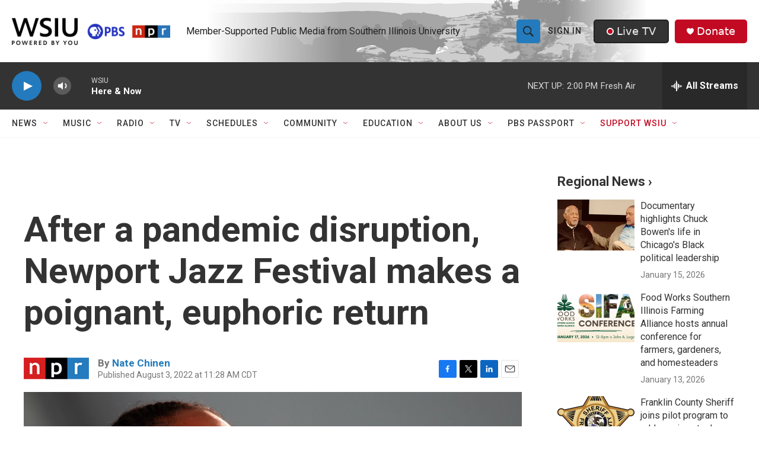

--- FILE ---
content_type: text/html; charset=utf-8
request_url: https://www.google.com/recaptcha/api2/aframe
body_size: 149
content:
<!DOCTYPE HTML><html><head><meta http-equiv="content-type" content="text/html; charset=UTF-8"></head><body><script nonce="uKpFQhY9_0Gt0QnExjifBQ">/** Anti-fraud and anti-abuse applications only. See google.com/recaptcha */ try{var clients={'sodar':'https://pagead2.googlesyndication.com/pagead/sodar?'};window.addEventListener("message",function(a){try{if(a.source===window.parent){var b=JSON.parse(a.data);var c=clients[b['id']];if(c){var d=document.createElement('img');d.src=c+b['params']+'&rc='+(localStorage.getItem("rc::a")?sessionStorage.getItem("rc::b"):"");window.document.body.appendChild(d);sessionStorage.setItem("rc::e",parseInt(sessionStorage.getItem("rc::e")||0)+1);localStorage.setItem("rc::h",'1768935162513');}}}catch(b){}});window.parent.postMessage("_grecaptcha_ready", "*");}catch(b){}</script></body></html>